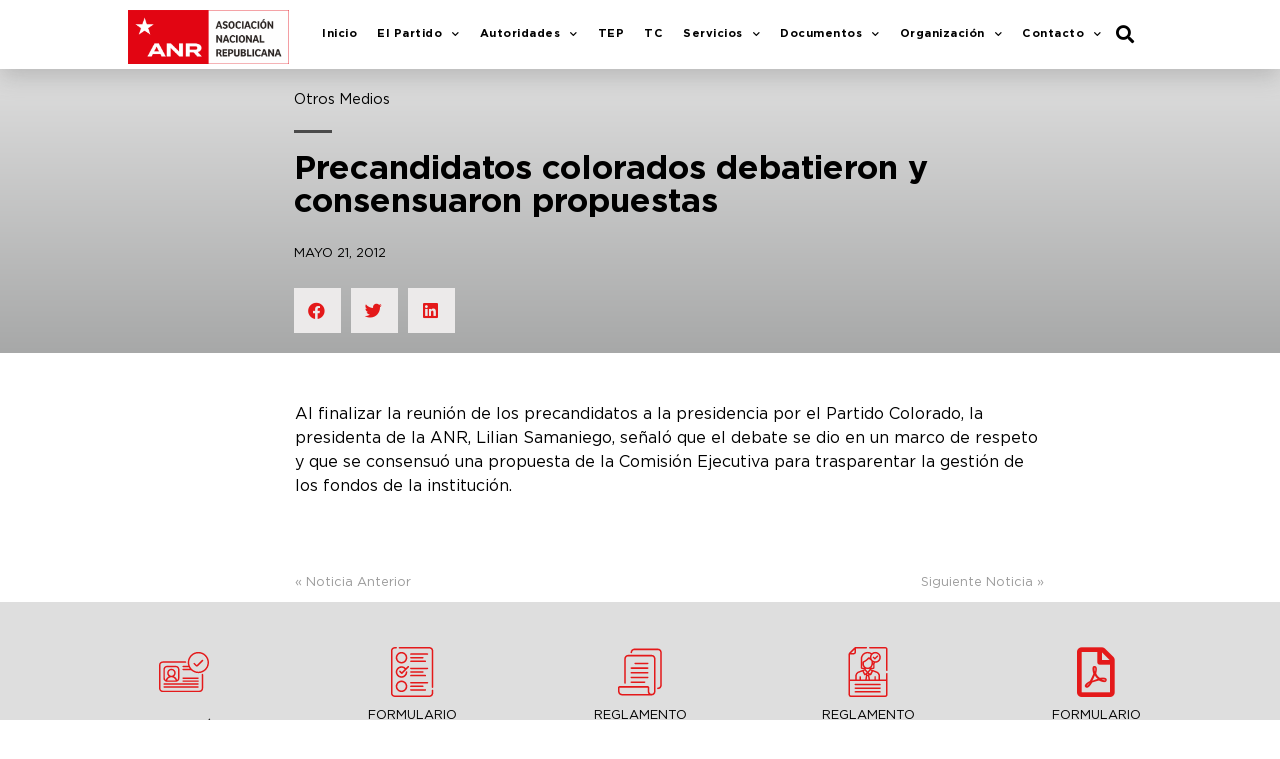

--- FILE ---
content_type: text/html; charset=UTF-8
request_url: https://www.anr.org.py/precandidatos-colorados-debatieron-y-consensuaron-propuestas/
body_size: 15758
content:
<!doctype html>
<html lang="es">
<head>
	<meta charset="UTF-8">
		<meta name="viewport" content="width=device-width, initial-scale=1">
	<link rel="profile" href="http://gmpg.org/xfn/11">
	<title>Precandidatos colorados debatieron y consensuaron propuestas &#x2d; ANR</title>

<!-- The SEO Framework por Sybre Waaijer -->
<meta name="robots" content="max-snippet:-1,max-image-preview:standard,max-video-preview:-1" />
<meta name="description" content="Al finalizar la reuni&oacute;n de los precandidatos a la presidencia por el Partido Colorado, la presidenta de la ANR, Lilian Samaniego, se&ntilde;al&oacute; que el debate se dio en&#8230;" />
<meta property="og:image" content="https://www.anr.org.py/wp-content/uploads/2021/02/cropped-ANRICO1024.png" />
<meta property="og:image:width" content="512" />
<meta property="og:image:height" content="512" />
<meta property="og:locale" content="es_ES" />
<meta property="og:type" content="article" />
<meta property="og:title" content="Precandidatos colorados debatieron y consensuaron propuestas &#x2d; ANR" />
<meta property="og:description" content="Al finalizar la reuni&oacute;n de los precandidatos a la presidencia por el Partido Colorado, la presidenta de la ANR, Lilian Samaniego, se&ntilde;al&oacute; que el debate se dio en un marco de respeto y que se consensu&oacute;&#8230;" />
<meta property="og:url" content="https://www.anr.org.py/precandidatos-colorados-debatieron-y-consensuaron-propuestas/" />
<meta property="og:site_name" content="ANR" />
<meta property="og:updated_time" content="2012-05-21T00:00+00:00" />
<meta property="article:published_time" content="2012-05-21T00:00+00:00" />
<meta property="article:modified_time" content="2012-05-21T00:00+00:00" />
<meta name="twitter:card" content="summary_large_image" />
<meta name="twitter:title" content="Precandidatos colorados debatieron y consensuaron propuestas &#x2d; ANR" />
<meta name="twitter:description" content="Al finalizar la reuni&oacute;n de los precandidatos a la presidencia por el Partido Colorado, la presidenta de la ANR, Lilian Samaniego, se&ntilde;al&oacute; que el debate se dio en un marco de respeto y que se consensu&oacute;&#8230;" />
<meta name="twitter:image" content="https://www.anr.org.py/wp-content/uploads/2021/02/cropped-ANRICO1024.png" />
<meta name="twitter:image:width" content="512" />
<meta name="twitter:image:height" content="512" />
<meta name="theme-color" content="#e4191a" />
<link rel="canonical" href="https://www.anr.org.py/precandidatos-colorados-debatieron-y-consensuaron-propuestas/" />
<script type="application/ld+json">{"@context":"https://schema.org","@type":"BreadcrumbList","itemListElement":[{"@type":"ListItem","position":1,"item":{"@id":"https://www.anr.org.py/","name":"ANR"}},{"@type":"ListItem","position":2,"item":{"@id":"https://www.anr.org.py/category/otros-medios/","name":"Otros Medios"}},{"@type":"ListItem","position":3,"item":{"@id":"https://www.anr.org.py/precandidatos-colorados-debatieron-y-consensuaron-propuestas/","name":"Precandidatos colorados debatieron y consensuaron propuestas"}}]}</script>
<!-- / The SEO Framework por Sybre Waaijer | 2.09ms meta | 0.20ms boot -->

<link rel='dns-prefetch' href='//www.googletagmanager.com' />
<link rel='dns-prefetch' href='//s.w.org' />
<link rel="alternate" type="application/rss+xml" title="ANR &raquo; Feed" href="https://www.anr.org.py/feed/" />
<link rel="alternate" type="application/rss+xml" title="ANR &raquo; Feed de los comentarios" href="https://www.anr.org.py/comments/feed/" />
<link rel="alternate" type="application/rss+xml" title="ANR &raquo; Comentario Precandidatos colorados debatieron y consensuaron propuestas del feed" href="https://www.anr.org.py/precandidatos-colorados-debatieron-y-consensuaron-propuestas/feed/" />
		<script type="text/javascript">
			window._wpemojiSettings = {"baseUrl":"https:\/\/s.w.org\/images\/core\/emoji\/13.1.0\/72x72\/","ext":".png","svgUrl":"https:\/\/s.w.org\/images\/core\/emoji\/13.1.0\/svg\/","svgExt":".svg","source":{"concatemoji":"https:\/\/www.anr.org.py\/wp-includes\/js\/wp-emoji-release.min.js?ver=5.8.10"}};
			!function(e,a,t){var n,r,o,i=a.createElement("canvas"),p=i.getContext&&i.getContext("2d");function s(e,t){var a=String.fromCharCode;p.clearRect(0,0,i.width,i.height),p.fillText(a.apply(this,e),0,0);e=i.toDataURL();return p.clearRect(0,0,i.width,i.height),p.fillText(a.apply(this,t),0,0),e===i.toDataURL()}function c(e){var t=a.createElement("script");t.src=e,t.defer=t.type="text/javascript",a.getElementsByTagName("head")[0].appendChild(t)}for(o=Array("flag","emoji"),t.supports={everything:!0,everythingExceptFlag:!0},r=0;r<o.length;r++)t.supports[o[r]]=function(e){if(!p||!p.fillText)return!1;switch(p.textBaseline="top",p.font="600 32px Arial",e){case"flag":return s([127987,65039,8205,9895,65039],[127987,65039,8203,9895,65039])?!1:!s([55356,56826,55356,56819],[55356,56826,8203,55356,56819])&&!s([55356,57332,56128,56423,56128,56418,56128,56421,56128,56430,56128,56423,56128,56447],[55356,57332,8203,56128,56423,8203,56128,56418,8203,56128,56421,8203,56128,56430,8203,56128,56423,8203,56128,56447]);case"emoji":return!s([10084,65039,8205,55357,56613],[10084,65039,8203,55357,56613])}return!1}(o[r]),t.supports.everything=t.supports.everything&&t.supports[o[r]],"flag"!==o[r]&&(t.supports.everythingExceptFlag=t.supports.everythingExceptFlag&&t.supports[o[r]]);t.supports.everythingExceptFlag=t.supports.everythingExceptFlag&&!t.supports.flag,t.DOMReady=!1,t.readyCallback=function(){t.DOMReady=!0},t.supports.everything||(n=function(){t.readyCallback()},a.addEventListener?(a.addEventListener("DOMContentLoaded",n,!1),e.addEventListener("load",n,!1)):(e.attachEvent("onload",n),a.attachEvent("onreadystatechange",function(){"complete"===a.readyState&&t.readyCallback()})),(n=t.source||{}).concatemoji?c(n.concatemoji):n.wpemoji&&n.twemoji&&(c(n.twemoji),c(n.wpemoji)))}(window,document,window._wpemojiSettings);
		</script>
		<style type="text/css">
img.wp-smiley,
img.emoji {
	display: inline !important;
	border: none !important;
	box-shadow: none !important;
	height: 1em !important;
	width: 1em !important;
	margin: 0 .07em !important;
	vertical-align: -0.1em !important;
	background: none !important;
	padding: 0 !important;
}
</style>
	<link rel='stylesheet' id='wp-block-library-css'  href='https://www.anr.org.py/wp-includes/css/dist/block-library/style.min.css?ver=5.8.10' type='text/css' media='all' />
<link rel='stylesheet' id='hello-elementor-css'  href='https://www.anr.org.py/wp-content/themes/hello-elementor/style.min.css?ver=2.4.1' type='text/css' media='all' />
<link rel='stylesheet' id='hello-elementor-theme-style-css'  href='https://www.anr.org.py/wp-content/themes/hello-elementor/theme.min.css?ver=2.4.1' type='text/css' media='all' />
<link rel='stylesheet' id='elementor-icons-css'  href='https://www.anr.org.py/wp-content/plugins/elementor/assets/lib/eicons/css/elementor-icons.min.css?ver=5.13.0' type='text/css' media='all' />
<link rel='stylesheet' id='elementor-frontend-legacy-css'  href='https://www.anr.org.py/wp-content/plugins/elementor/assets/css/frontend-legacy.min.css?ver=3.4.7' type='text/css' media='all' />
<link rel='stylesheet' id='elementor-frontend-css'  href='https://www.anr.org.py/wp-content/plugins/elementor/assets/css/frontend.min.css?ver=3.4.7' type='text/css' media='all' />
<style id='elementor-frontend-inline-css' type='text/css'>
@font-face{font-family:eicons;src:url(https://www.anr.org.py/wp-content/plugins/elementor/assets/lib/eicons/fonts/eicons.eot?5.10.0);src:url(https://www.anr.org.py/wp-content/plugins/elementor/assets/lib/eicons/fonts/eicons.eot?5.10.0#iefix) format("embedded-opentype"),url(https://www.anr.org.py/wp-content/plugins/elementor/assets/lib/eicons/fonts/eicons.woff2?5.10.0) format("woff2"),url(https://www.anr.org.py/wp-content/plugins/elementor/assets/lib/eicons/fonts/eicons.woff?5.10.0) format("woff"),url(https://www.anr.org.py/wp-content/plugins/elementor/assets/lib/eicons/fonts/eicons.ttf?5.10.0) format("truetype"),url(https://www.anr.org.py/wp-content/plugins/elementor/assets/lib/eicons/fonts/eicons.svg?5.10.0#eicon) format("svg");font-weight:400;font-style:normal}
</style>
<link rel='stylesheet' id='elementor-post-31-css'  href='https://www.anr.org.py/wp-content/uploads/elementor/css/post-31.css?ver=1761154505' type='text/css' media='all' />
<link rel='stylesheet' id='elementor-pro-css'  href='https://www.anr.org.py/wp-content/plugins/elementor-pro/assets/css/frontend.min.css?ver=3.5.0' type='text/css' media='all' />
<link rel='stylesheet' id='font-awesome-5-all-css'  href='https://www.anr.org.py/wp-content/plugins/elementor/assets/lib/font-awesome/css/all.min.css?ver=3.4.7' type='text/css' media='all' />
<link rel='stylesheet' id='font-awesome-4-shim-css'  href='https://www.anr.org.py/wp-content/plugins/elementor/assets/lib/font-awesome/css/v4-shims.min.css?ver=3.4.7' type='text/css' media='all' />
<link rel='stylesheet' id='elementor-global-css'  href='https://www.anr.org.py/wp-content/uploads/elementor/css/global.css?ver=1761154486' type='text/css' media='all' />
<link rel='stylesheet' id='elementor-post-30-css'  href='https://www.anr.org.py/wp-content/uploads/elementor/css/post-30.css?ver=1761154486' type='text/css' media='all' />
<link rel='stylesheet' id='fluentform-elementor-widget-css'  href='https://www.anr.org.py/wp-content/plugins/fluentform/public/css/fluent-forms-elementor-widget.css?ver=4.2.21' type='text/css' media='all' />
<link rel='stylesheet' id='elementor-post-264-css'  href='https://www.anr.org.py/wp-content/uploads/elementor/css/post-264.css?ver=1766516046' type='text/css' media='all' />
<link rel='stylesheet' id='elementor-post-7373-css'  href='https://www.anr.org.py/wp-content/uploads/elementor/css/post-7373.css?ver=1761154819' type='text/css' media='all' />
<link rel='stylesheet' id='tablepress-default-css'  href='https://www.anr.org.py/wp-content/plugins/tablepress/css/default.min.css?ver=1.14' type='text/css' media='all' />
<link rel='stylesheet' id='google-fonts-1-css'  href='https://fonts.googleapis.com/css?family=Roboto%3A100%2C100italic%2C200%2C200italic%2C300%2C300italic%2C400%2C400italic%2C500%2C500italic%2C600%2C600italic%2C700%2C700italic%2C800%2C800italic%2C900%2C900italic%7CRoboto+Slab%3A100%2C100italic%2C200%2C200italic%2C300%2C300italic%2C400%2C400italic%2C500%2C500italic%2C600%2C600italic%2C700%2C700italic%2C800%2C800italic%2C900%2C900italic&#038;display=auto&#038;ver=5.8.10' type='text/css' media='all' />
<link rel='stylesheet' id='elementor-icons-shared-0-css'  href='https://www.anr.org.py/wp-content/plugins/elementor/assets/lib/font-awesome/css/fontawesome.min.css?ver=5.15.3' type='text/css' media='all' />
<link rel='stylesheet' id='elementor-icons-fa-solid-css'  href='https://www.anr.org.py/wp-content/plugins/elementor/assets/lib/font-awesome/css/solid.min.css?ver=5.15.3' type='text/css' media='all' />
<link rel='stylesheet' id='elementor-icons-fa-regular-css'  href='https://www.anr.org.py/wp-content/plugins/elementor/assets/lib/font-awesome/css/regular.min.css?ver=5.15.3' type='text/css' media='all' />
<link rel='stylesheet' id='elementor-icons-fa-brands-css'  href='https://www.anr.org.py/wp-content/plugins/elementor/assets/lib/font-awesome/css/brands.min.css?ver=5.15.3' type='text/css' media='all' />
<script type='text/javascript' src='https://www.anr.org.py/wp-content/plugins/elementor/assets/lib/font-awesome/js/v4-shims.min.js?ver=3.4.7' id='font-awesome-4-shim-js'></script>

<!-- Fragmento de código de Google Analytics añadido por Site Kit -->
<script type='text/javascript' src='https://www.googletagmanager.com/gtag/js?id=GT-NGM8VXX' id='google_gtagjs-js' async></script>
<script type='text/javascript' id='google_gtagjs-js-after'>
window.dataLayer = window.dataLayer || [];function gtag(){dataLayer.push(arguments);}
gtag('set', 'linker', {"domains":["www.anr.org.py"]} );
gtag("js", new Date());
gtag("set", "developer_id.dZTNiMT", true);
gtag("config", "GT-NGM8VXX");
</script>

<!-- Final del fragmento de código de Google Analytics añadido por Site Kit -->
<link rel="https://api.w.org/" href="https://www.anr.org.py/wp-json/" /><link rel="alternate" type="application/json" href="https://www.anr.org.py/wp-json/wp/v2/posts/8655" /><link rel="EditURI" type="application/rsd+xml" title="RSD" href="https://www.anr.org.py/xmlrpc.php?rsd" />
<link rel="wlwmanifest" type="application/wlwmanifest+xml" href="https://www.anr.org.py/wp-includes/wlwmanifest.xml" /> 
<link rel="alternate" type="application/json+oembed" href="https://www.anr.org.py/wp-json/oembed/1.0/embed?url=https%3A%2F%2Fwww.anr.org.py%2Fprecandidatos-colorados-debatieron-y-consensuaron-propuestas%2F" />
<link rel="alternate" type="text/xml+oembed" href="https://www.anr.org.py/wp-json/oembed/1.0/embed?url=https%3A%2F%2Fwww.anr.org.py%2Fprecandidatos-colorados-debatieron-y-consensuaron-propuestas%2F&#038;format=xml" />
<meta name="generator" content="Site Kit by Google 1.115.0" /><link rel="icon" href="https://www.anr.org.py/wp-content/uploads/2021/02/cropped-ANRICO1024-32x32.png" sizes="32x32" />
<link rel="icon" href="https://www.anr.org.py/wp-content/uploads/2021/02/cropped-ANRICO1024-192x192.png" sizes="192x192" />
<link rel="apple-touch-icon" href="https://www.anr.org.py/wp-content/uploads/2021/02/cropped-ANRICO1024-180x180.png" />
<meta name="msapplication-TileImage" content="https://www.anr.org.py/wp-content/uploads/2021/02/cropped-ANRICO1024-270x270.png" />
		<style type="text/css" id="wp-custom-css">
			

body {
    -ms-text-size-adjust: 100%;
    -webkit-text-size-adjust: 100%;
    text-rendering: optimizeLegibility;

}

.tablepress tfoot th, .tablepress thead th {
    background-color: #E4191A;
    font-weight: 700;
	color:#fff;
    vertical-align: middle;
}


.tablepress tfoot th, .tablepress thead th:hover {
    background-color: #000!important;
    font-weight: 700;
	color:#fff;
    vertical-align: middle;
}		</style>
		</head>
<body class="post-template-default single single-post postid-8655 single-format-standard elementor-default elementor-kit-31 elementor-page-7373">

		<div data-elementor-type="header" data-elementor-id="30" class="elementor elementor-30 elementor-location-header" data-elementor-settings="[]">
		<div class="elementor-section-wrap">
					<section class="elementor-section elementor-top-section elementor-element elementor-element-28b562e elementor-section-boxed elementor-section-height-default elementor-section-height-default" data-id="28b562e" data-element_type="section" data-settings="{&quot;background_background&quot;:&quot;classic&quot;,&quot;sticky&quot;:&quot;top&quot;,&quot;sticky_on&quot;:[&quot;desktop&quot;,&quot;tablet&quot;,&quot;mobile&quot;],&quot;sticky_offset&quot;:0,&quot;sticky_effects_offset&quot;:0}">
						<div class="elementor-container elementor-column-gap-default">
							<div class="elementor-row">
					<div class="elementor-column elementor-col-33 elementor-top-column elementor-element elementor-element-06ba414" data-id="06ba414" data-element_type="column">
			<div class="elementor-column-wrap elementor-element-populated">
							<div class="elementor-widget-wrap">
						<div class="elementor-element elementor-element-8689fb9 elementor-widget elementor-widget-image" data-id="8689fb9" data-element_type="widget" data-widget_type="image.default">
				<div class="elementor-widget-container">
								<div class="elementor-image">
													<a href="https://www.anr.org.py/">
							<img width="800" height="268" src="https://www.anr.org.py/wp-content/uploads/2020/02/logo-entero-1024x343.png" class="attachment-large size-large" alt="" loading="lazy" srcset="https://www.anr.org.py/wp-content/uploads/2020/02/logo-entero-1024x343.png 1024w, https://www.anr.org.py/wp-content/uploads/2020/02/logo-entero-300x101.png 300w, https://www.anr.org.py/wp-content/uploads/2020/02/logo-entero-768x257.png 768w, https://www.anr.org.py/wp-content/uploads/2020/02/logo-entero-1536x515.png 1536w, https://www.anr.org.py/wp-content/uploads/2020/02/logo-entero-2048x686.png 2048w" sizes="(max-width: 800px) 100vw, 800px" />								</a>
														</div>
						</div>
				</div>
						</div>
					</div>
		</div>
				<div class="elementor-column elementor-col-33 elementor-top-column elementor-element elementor-element-4d376b8" data-id="4d376b8" data-element_type="column">
			<div class="elementor-column-wrap elementor-element-populated">
							<div class="elementor-widget-wrap">
						<div class="elementor-element elementor-element-8b3f5f6 elementor-nav-menu__align-right elementor-nav-menu--stretch elementor-nav-menu--dropdown-tablet elementor-nav-menu__text-align-aside elementor-nav-menu--toggle elementor-nav-menu--burger elementor-widget elementor-widget-nav-menu" data-id="8b3f5f6" data-element_type="widget" data-settings="{&quot;full_width&quot;:&quot;stretch&quot;,&quot;submenu_icon&quot;:{&quot;value&quot;:&quot;&lt;i class=\&quot;fas fa-chevron-down\&quot;&gt;&lt;\/i&gt;&quot;,&quot;library&quot;:&quot;fa-solid&quot;},&quot;layout&quot;:&quot;horizontal&quot;,&quot;toggle&quot;:&quot;burger&quot;}" data-widget_type="nav-menu.default">
				<div class="elementor-widget-container">
						<nav migration_allowed="1" migrated="0" role="navigation" class="elementor-nav-menu--main elementor-nav-menu__container elementor-nav-menu--layout-horizontal e--pointer-underline e--animation-slide">
				<ul id="menu-1-8b3f5f6" class="elementor-nav-menu"><li class="menu-item menu-item-type-post_type menu-item-object-page menu-item-home menu-item-221"><a href="https://www.anr.org.py/" class="elementor-item">Inicio</a></li>
<li class="menu-item menu-item-type-post_type menu-item-object-page menu-item-has-children menu-item-47"><a href="https://www.anr.org.py/el-partido/" class="elementor-item">El Partido</a>
<ul class="sub-menu elementor-nav-menu--dropdown">
	<li class="menu-item menu-item-type-post_type menu-item-object-page menu-item-66"><a href="https://www.anr.org.py/el-partido/antecedentes-historicos/" class="elementor-sub-item">Antecedentes Históricos</a></li>
	<li class="menu-item menu-item-type-post_type menu-item-object-page menu-item-65"><a href="https://www.anr.org.py/el-partido/acta-fundacional/" class="elementor-sub-item">Acta Fundacional</a></li>
	<li class="menu-item menu-item-type-post_type menu-item-object-page menu-item-100"><a href="https://www.anr.org.py/el-partido/credo-republicano/" class="elementor-sub-item">Credo Republicano</a></li>
	<li class="menu-item menu-item-type-post_type menu-item-object-page menu-item-604"><a href="https://www.anr.org.py/declaracion-de-principios/" class="elementor-sub-item">Declaración de Principios</a></li>
	<li class="menu-item menu-item-type-post_type menu-item-object-page menu-item-598"><a href="https://www.anr.org.py/ideologia/" class="elementor-sub-item">Ideología</a></li>
	<li class="menu-item menu-item-type-post_type menu-item-object-page menu-item-103"><a href="https://www.anr.org.py/el-partido/lideres-del-partido/" class="elementor-sub-item">Líderes del Partido</a></li>
	<li class="menu-item menu-item-type-post_type menu-item-object-page menu-item-102"><a href="https://www.anr.org.py/el-partido/ex-presidentes-de-la-anr/" class="elementor-sub-item">Ex – Presidentes de la ANR</a></li>
	<li class="menu-item menu-item-type-post_type menu-item-object-page menu-item-104"><a href="https://www.anr.org.py/el-partido/noticias/" class="elementor-sub-item">Noticias</a></li>
</ul>
</li>
<li class="menu-item menu-item-type-post_type menu-item-object-page menu-item-has-children menu-item-44"><a href="https://www.anr.org.py/autoridades/" class="elementor-item">Autoridades</a>
<ul class="sub-menu elementor-nav-menu--dropdown">
	<li class="menu-item menu-item-type-post_type menu-item-object-page menu-item-64"><a href="https://www.anr.org.py/autoridades/presidente-de-la-anr/" class="elementor-sub-item">Presidente de la ANR</a></li>
	<li class="menu-item menu-item-type-post_type menu-item-object-page menu-item-63"><a href="https://www.anr.org.py/autoridades/comision-ejecutiva/" class="elementor-sub-item">Comisión Ejecutiva</a></li>
	<li class="menu-item menu-item-type-post_type menu-item-object-page menu-item-9925"><a href="https://www.anr.org.py/autoridades/autoridades-de-la-junta-de-gobierno/" class="elementor-sub-item">Miembros de la Junta de Gobierno</a></li>
	<li class="menu-item menu-item-type-custom menu-item-object-custom menu-item-15122"><a href="https://www.anr.org.py/informes/INFORME_FINAL_INTERNAS_PARTIDARIAS_2015.pdf" class="elementor-sub-item">Autoridades – Resoluciones 2016-2020</a></li>
	<li class="menu-item menu-item-type-custom menu-item-object-custom menu-item-14037"><a href="https://www.anr.org.py/informes/ANR_informe_final_Elecciones_18.dic.2022.pdf" class="elementor-sub-item">Autoridades &#8211; Resoluciones 2023 &#8211; 2027</a></li>
</ul>
</li>
<li class="menu-item menu-item-type-post_type menu-item-object-page menu-item-14858"><a href="https://www.anr.org.py/tep2/" class="elementor-item">TEP</a></li>
<li class="menu-item menu-item-type-post_type menu-item-object-page menu-item-14789"><a href="https://www.anr.org.py/tribunal-de-conducta/" class="elementor-item">TC</a></li>
<li class="menu-item menu-item-type-post_type menu-item-object-page menu-item-has-children menu-item-50"><a href="https://www.anr.org.py/servicios/" class="elementor-item">Servicios</a>
<ul class="sub-menu elementor-nav-menu--dropdown">
	<li class="menu-item menu-item-type-post_type menu-item-object-page menu-item-133"><a href="https://www.anr.org.py/servicios/biblioteca-universitaria/" class="elementor-sub-item">Biblioteca Universitaria</a></li>
	<li class="menu-item menu-item-type-post_type menu-item-object-page menu-item-134"><a href="https://www.anr.org.py/servicios/cedula-partidaria/" class="elementor-sub-item">Cédula Partidaria</a></li>
	<li class="menu-item menu-item-type-post_type menu-item-object-page menu-item-135"><a href="https://www.anr.org.py/servicios/centro-de-capacitacion/" class="elementor-sub-item">Centro de Capacitación</a></li>
	<li class="menu-item menu-item-type-post_type menu-item-object-page menu-item-136"><a href="https://www.anr.org.py/servicios/colorado-roga/" class="elementor-sub-item">Colorado Roga</a></li>
</ul>
</li>
<li class="menu-item menu-item-type-post_type menu-item-object-page menu-item-has-children menu-item-209"><a href="https://www.anr.org.py/documentos/" class="elementor-item">Documentos</a>
<ul class="sub-menu elementor-nav-menu--dropdown">
	<li class="menu-item menu-item-type-post_type menu-item-object-page menu-item-210"><a href="https://www.anr.org.py/documentos/codigo-de-etica/" class="elementor-sub-item">Código de Ética</a></li>
	<li class="menu-item menu-item-type-post_type menu-item-object-page menu-item-211"><a href="https://www.anr.org.py/documentos/reglamento-de-la-junta-de-gobierno/" class="elementor-sub-item">Reglamento de la Junta de Gobierno</a></li>
	<li class="menu-item menu-item-type-post_type menu-item-object-page menu-item-212"><a href="https://www.anr.org.py/documentos/reglamento-del-tribunal-de-conducta/" class="elementor-sub-item">Reglamento del Tribunal de Conducta</a></li>
	<li class="menu-item menu-item-type-custom menu-item-object-custom menu-item-15071"><a href="https://www.anr.org.py/pdf_tep/RESOLUCION_TEP_No_182_Reglamento_Electoral_Partidario.pdf" class="elementor-sub-item">Reglamento Electoral Partidario</a></li>
	<li class="menu-item menu-item-type-custom menu-item-object-custom menu-item-12844"><a href="https://www.anr.org.py/assets/estatuto-anr-2022.pdf" class="elementor-sub-item">Estatuto ANR</a></li>
	<li class="menu-item menu-item-type-custom menu-item-object-custom menu-item-14362"><a href="https://anr.org.py/el-centauro/manual_ANR2024.pdf" class="elementor-sub-item">Manual de Marca &#8211; Guía de Identidad Visual</a></li>
	<li class="menu-item menu-item-type-custom menu-item-object-custom menu-item-14386"><a href="https://anr.org.py/formulario_afiliacion_anr.pdf" class="elementor-sub-item">Fomulario de Afiliación</a></li>
</ul>
</li>
<li class="menu-item menu-item-type-post_type menu-item-object-page menu-item-has-children menu-item-214"><a href="https://www.anr.org.py/organizacion/" class="elementor-item">Organización</a>
<ul class="sub-menu elementor-nav-menu--dropdown">
	<li class="menu-item menu-item-type-post_type menu-item-object-page menu-item-215"><a href="https://www.anr.org.py/organizacion/asesoria-juridica/" class="elementor-sub-item">Asesoría Jurídica</a></li>
	<li class="menu-item menu-item-type-post_type menu-item-object-page menu-item-216"><a href="https://www.anr.org.py/organizacion/comision-central-de-la-mujer/" class="elementor-sub-item">Comisión Central de la Mujer</a></li>
	<li class="menu-item menu-item-type-post_type menu-item-object-page menu-item-217"><a href="https://www.anr.org.py/organizacion/direccion-de-comunicaciones/" class="elementor-sub-item">Dirección de Comunicaciones</a></li>
	<li class="menu-item menu-item-type-post_type menu-item-object-page menu-item-440"><a href="https://www.anr.org.py/organizacion/planificacion-de-la-anr/" class="elementor-sub-item">Planificación de la ANR</a></li>
</ul>
</li>
<li class="menu-item menu-item-type-custom menu-item-object-custom menu-item-has-children menu-item-286"><a href="#" class="elementor-item elementor-item-anchor">Contacto</a>
<ul class="sub-menu elementor-nav-menu--dropdown">
	<li class="menu-item menu-item-type-post_type menu-item-object-page menu-item-460"><a href="https://www.anr.org.py/contacto/numeros-y-direcciones/" class="elementor-sub-item">Números y Direcciones</a></li>
	<li class="menu-item menu-item-type-post_type menu-item-object-page menu-item-9509"><a href="https://www.anr.org.py/contacto/mapa-de-seccionales/" class="elementor-sub-item">Mapa de Seccionales</a></li>
</ul>
</li>
</ul>			</nav>
					<div class="elementor-menu-toggle" role="button" tabindex="0" aria-label="Alternar menú" aria-expanded="false">
			<i aria-hidden="true" role="presentation" class="eicon-menu-bar"></i>			<span class="elementor-screen-only">Menú</span>
		</div>
			<nav class="elementor-nav-menu--dropdown elementor-nav-menu__container" role="navigation" aria-hidden="true">
				<ul id="menu-2-8b3f5f6" class="elementor-nav-menu"><li class="menu-item menu-item-type-post_type menu-item-object-page menu-item-home menu-item-221"><a href="https://www.anr.org.py/" class="elementor-item" tabindex="-1">Inicio</a></li>
<li class="menu-item menu-item-type-post_type menu-item-object-page menu-item-has-children menu-item-47"><a href="https://www.anr.org.py/el-partido/" class="elementor-item" tabindex="-1">El Partido</a>
<ul class="sub-menu elementor-nav-menu--dropdown">
	<li class="menu-item menu-item-type-post_type menu-item-object-page menu-item-66"><a href="https://www.anr.org.py/el-partido/antecedentes-historicos/" class="elementor-sub-item" tabindex="-1">Antecedentes Históricos</a></li>
	<li class="menu-item menu-item-type-post_type menu-item-object-page menu-item-65"><a href="https://www.anr.org.py/el-partido/acta-fundacional/" class="elementor-sub-item" tabindex="-1">Acta Fundacional</a></li>
	<li class="menu-item menu-item-type-post_type menu-item-object-page menu-item-100"><a href="https://www.anr.org.py/el-partido/credo-republicano/" class="elementor-sub-item" tabindex="-1">Credo Republicano</a></li>
	<li class="menu-item menu-item-type-post_type menu-item-object-page menu-item-604"><a href="https://www.anr.org.py/declaracion-de-principios/" class="elementor-sub-item" tabindex="-1">Declaración de Principios</a></li>
	<li class="menu-item menu-item-type-post_type menu-item-object-page menu-item-598"><a href="https://www.anr.org.py/ideologia/" class="elementor-sub-item" tabindex="-1">Ideología</a></li>
	<li class="menu-item menu-item-type-post_type menu-item-object-page menu-item-103"><a href="https://www.anr.org.py/el-partido/lideres-del-partido/" class="elementor-sub-item" tabindex="-1">Líderes del Partido</a></li>
	<li class="menu-item menu-item-type-post_type menu-item-object-page menu-item-102"><a href="https://www.anr.org.py/el-partido/ex-presidentes-de-la-anr/" class="elementor-sub-item" tabindex="-1">Ex – Presidentes de la ANR</a></li>
	<li class="menu-item menu-item-type-post_type menu-item-object-page menu-item-104"><a href="https://www.anr.org.py/el-partido/noticias/" class="elementor-sub-item" tabindex="-1">Noticias</a></li>
</ul>
</li>
<li class="menu-item menu-item-type-post_type menu-item-object-page menu-item-has-children menu-item-44"><a href="https://www.anr.org.py/autoridades/" class="elementor-item" tabindex="-1">Autoridades</a>
<ul class="sub-menu elementor-nav-menu--dropdown">
	<li class="menu-item menu-item-type-post_type menu-item-object-page menu-item-64"><a href="https://www.anr.org.py/autoridades/presidente-de-la-anr/" class="elementor-sub-item" tabindex="-1">Presidente de la ANR</a></li>
	<li class="menu-item menu-item-type-post_type menu-item-object-page menu-item-63"><a href="https://www.anr.org.py/autoridades/comision-ejecutiva/" class="elementor-sub-item" tabindex="-1">Comisión Ejecutiva</a></li>
	<li class="menu-item menu-item-type-post_type menu-item-object-page menu-item-9925"><a href="https://www.anr.org.py/autoridades/autoridades-de-la-junta-de-gobierno/" class="elementor-sub-item" tabindex="-1">Miembros de la Junta de Gobierno</a></li>
	<li class="menu-item menu-item-type-custom menu-item-object-custom menu-item-15122"><a href="https://www.anr.org.py/informes/INFORME_FINAL_INTERNAS_PARTIDARIAS_2015.pdf" class="elementor-sub-item" tabindex="-1">Autoridades – Resoluciones 2016-2020</a></li>
	<li class="menu-item menu-item-type-custom menu-item-object-custom menu-item-14037"><a href="https://www.anr.org.py/informes/ANR_informe_final_Elecciones_18.dic.2022.pdf" class="elementor-sub-item" tabindex="-1">Autoridades &#8211; Resoluciones 2023 &#8211; 2027</a></li>
</ul>
</li>
<li class="menu-item menu-item-type-post_type menu-item-object-page menu-item-14858"><a href="https://www.anr.org.py/tep2/" class="elementor-item" tabindex="-1">TEP</a></li>
<li class="menu-item menu-item-type-post_type menu-item-object-page menu-item-14789"><a href="https://www.anr.org.py/tribunal-de-conducta/" class="elementor-item" tabindex="-1">TC</a></li>
<li class="menu-item menu-item-type-post_type menu-item-object-page menu-item-has-children menu-item-50"><a href="https://www.anr.org.py/servicios/" class="elementor-item" tabindex="-1">Servicios</a>
<ul class="sub-menu elementor-nav-menu--dropdown">
	<li class="menu-item menu-item-type-post_type menu-item-object-page menu-item-133"><a href="https://www.anr.org.py/servicios/biblioteca-universitaria/" class="elementor-sub-item" tabindex="-1">Biblioteca Universitaria</a></li>
	<li class="menu-item menu-item-type-post_type menu-item-object-page menu-item-134"><a href="https://www.anr.org.py/servicios/cedula-partidaria/" class="elementor-sub-item" tabindex="-1">Cédula Partidaria</a></li>
	<li class="menu-item menu-item-type-post_type menu-item-object-page menu-item-135"><a href="https://www.anr.org.py/servicios/centro-de-capacitacion/" class="elementor-sub-item" tabindex="-1">Centro de Capacitación</a></li>
	<li class="menu-item menu-item-type-post_type menu-item-object-page menu-item-136"><a href="https://www.anr.org.py/servicios/colorado-roga/" class="elementor-sub-item" tabindex="-1">Colorado Roga</a></li>
</ul>
</li>
<li class="menu-item menu-item-type-post_type menu-item-object-page menu-item-has-children menu-item-209"><a href="https://www.anr.org.py/documentos/" class="elementor-item" tabindex="-1">Documentos</a>
<ul class="sub-menu elementor-nav-menu--dropdown">
	<li class="menu-item menu-item-type-post_type menu-item-object-page menu-item-210"><a href="https://www.anr.org.py/documentos/codigo-de-etica/" class="elementor-sub-item" tabindex="-1">Código de Ética</a></li>
	<li class="menu-item menu-item-type-post_type menu-item-object-page menu-item-211"><a href="https://www.anr.org.py/documentos/reglamento-de-la-junta-de-gobierno/" class="elementor-sub-item" tabindex="-1">Reglamento de la Junta de Gobierno</a></li>
	<li class="menu-item menu-item-type-post_type menu-item-object-page menu-item-212"><a href="https://www.anr.org.py/documentos/reglamento-del-tribunal-de-conducta/" class="elementor-sub-item" tabindex="-1">Reglamento del Tribunal de Conducta</a></li>
	<li class="menu-item menu-item-type-custom menu-item-object-custom menu-item-15071"><a href="https://www.anr.org.py/pdf_tep/RESOLUCION_TEP_No_182_Reglamento_Electoral_Partidario.pdf" class="elementor-sub-item" tabindex="-1">Reglamento Electoral Partidario</a></li>
	<li class="menu-item menu-item-type-custom menu-item-object-custom menu-item-12844"><a href="https://www.anr.org.py/assets/estatuto-anr-2022.pdf" class="elementor-sub-item" tabindex="-1">Estatuto ANR</a></li>
	<li class="menu-item menu-item-type-custom menu-item-object-custom menu-item-14362"><a href="https://anr.org.py/el-centauro/manual_ANR2024.pdf" class="elementor-sub-item" tabindex="-1">Manual de Marca &#8211; Guía de Identidad Visual</a></li>
	<li class="menu-item menu-item-type-custom menu-item-object-custom menu-item-14386"><a href="https://anr.org.py/formulario_afiliacion_anr.pdf" class="elementor-sub-item" tabindex="-1">Fomulario de Afiliación</a></li>
</ul>
</li>
<li class="menu-item menu-item-type-post_type menu-item-object-page menu-item-has-children menu-item-214"><a href="https://www.anr.org.py/organizacion/" class="elementor-item" tabindex="-1">Organización</a>
<ul class="sub-menu elementor-nav-menu--dropdown">
	<li class="menu-item menu-item-type-post_type menu-item-object-page menu-item-215"><a href="https://www.anr.org.py/organizacion/asesoria-juridica/" class="elementor-sub-item" tabindex="-1">Asesoría Jurídica</a></li>
	<li class="menu-item menu-item-type-post_type menu-item-object-page menu-item-216"><a href="https://www.anr.org.py/organizacion/comision-central-de-la-mujer/" class="elementor-sub-item" tabindex="-1">Comisión Central de la Mujer</a></li>
	<li class="menu-item menu-item-type-post_type menu-item-object-page menu-item-217"><a href="https://www.anr.org.py/organizacion/direccion-de-comunicaciones/" class="elementor-sub-item" tabindex="-1">Dirección de Comunicaciones</a></li>
	<li class="menu-item menu-item-type-post_type menu-item-object-page menu-item-440"><a href="https://www.anr.org.py/organizacion/planificacion-de-la-anr/" class="elementor-sub-item" tabindex="-1">Planificación de la ANR</a></li>
</ul>
</li>
<li class="menu-item menu-item-type-custom menu-item-object-custom menu-item-has-children menu-item-286"><a href="#" class="elementor-item elementor-item-anchor" tabindex="-1">Contacto</a>
<ul class="sub-menu elementor-nav-menu--dropdown">
	<li class="menu-item menu-item-type-post_type menu-item-object-page menu-item-460"><a href="https://www.anr.org.py/contacto/numeros-y-direcciones/" class="elementor-sub-item" tabindex="-1">Números y Direcciones</a></li>
	<li class="menu-item menu-item-type-post_type menu-item-object-page menu-item-9509"><a href="https://www.anr.org.py/contacto/mapa-de-seccionales/" class="elementor-sub-item" tabindex="-1">Mapa de Seccionales</a></li>
</ul>
</li>
</ul>			</nav>
				</div>
				</div>
						</div>
					</div>
		</div>
				<div class="elementor-column elementor-col-33 elementor-top-column elementor-element elementor-element-715efc0" data-id="715efc0" data-element_type="column">
			<div class="elementor-column-wrap elementor-element-populated">
							<div class="elementor-widget-wrap">
						<div class="elementor-element elementor-element-7e4035b elementor-search-form--skin-full_screen elementor-widget elementor-widget-search-form" data-id="7e4035b" data-element_type="widget" data-settings="{&quot;skin&quot;:&quot;full_screen&quot;}" data-widget_type="search-form.default">
				<div class="elementor-widget-container">
					<form class="elementor-search-form" role="search" action="https://www.anr.org.py" method="get">
									<div class="elementor-search-form__toggle">
				<i aria-hidden="true" class="fas fa-search"></i>				<span class="elementor-screen-only">Buscar</span>
			</div>
						<div class="elementor-search-form__container">
								<input placeholder="Buscar..." class="elementor-search-form__input" type="search" name="s" title="Buscar" value="">
																<div class="dialog-lightbox-close-button dialog-close-button">
					<i aria-hidden="true" class="eicon-close"></i>					<span class="elementor-screen-only">Cerrar</span>
				</div>
							</div>
		</form>
				</div>
				</div>
						</div>
					</div>
		</div>
								</div>
					</div>
		</section>
				</div>
		</div>
				<div data-elementor-type="single" data-elementor-id="7373" class="elementor elementor-7373 elementor-location-single post-8655 post type-post status-publish format-standard hentry category-otros-medios" data-elementor-settings="[]">
		<div class="elementor-section-wrap">
					<section class="elementor-section elementor-top-section elementor-element elementor-element-ca25052 elementor-reverse-tablet elementor-reverse-mobile elementor-section-boxed elementor-section-height-default elementor-section-height-default" data-id="ca25052" data-element_type="section" data-settings="{&quot;background_background&quot;:&quot;gradient&quot;}">
						<div class="elementor-container elementor-column-gap-default">
							<div class="elementor-row">
					<div class="elementor-column elementor-col-100 elementor-top-column elementor-element elementor-element-8660700" data-id="8660700" data-element_type="column">
			<div class="elementor-column-wrap elementor-element-populated">
							<div class="elementor-widget-wrap">
						<div class="elementor-element elementor-element-9b14514 elementor-align-left elementor-widget elementor-widget-post-info" data-id="9b14514" data-element_type="widget" data-widget_type="post-info.default">
				<div class="elementor-widget-container">
					<ul class="elementor-inline-items elementor-icon-list-items elementor-post-info">
								<li class="elementor-icon-list-item elementor-repeater-item-92245b6 elementor-inline-item" itemprop="about">
													<span class="elementor-icon-list-text elementor-post-info__item elementor-post-info__item--type-terms">
										<span class="elementor-post-info__terms-list">
				<a href="https://www.anr.org.py/category/otros-medios/" class="elementor-post-info__terms-list-item">Otros Medios</a>				</span>
					</span>
								</li>
				</ul>
				</div>
				</div>
				<div class="elementor-element elementor-element-60fca0f elementor-widget-divider--view-line elementor-widget elementor-widget-divider" data-id="60fca0f" data-element_type="widget" data-widget_type="divider.default">
				<div class="elementor-widget-container">
					<div class="elementor-divider">
			<span class="elementor-divider-separator">
						</span>
		</div>
				</div>
				</div>
				<div class="elementor-element elementor-element-9ecf4cc elementor-widget elementor-widget-theme-post-title elementor-page-title elementor-widget-heading" data-id="9ecf4cc" data-element_type="widget" data-widget_type="theme-post-title.default">
				<div class="elementor-widget-container">
			<h1 class="elementor-heading-title elementor-size-default">Precandidatos colorados debatieron y consensuaron propuestas</h1>		</div>
				</div>
				<div class="elementor-element elementor-element-8ea3b6e elementor-align-left elementor-widget elementor-widget-post-info" data-id="8ea3b6e" data-element_type="widget" data-widget_type="post-info.default">
				<div class="elementor-widget-container">
					<ul class="elementor-inline-items elementor-icon-list-items elementor-post-info">
								<li class="elementor-icon-list-item elementor-repeater-item-08125a5 elementor-inline-item" itemprop="datePublished">
						<a href="https://www.anr.org.py/2012/05/21/">
														<span class="elementor-icon-list-text elementor-post-info__item elementor-post-info__item--type-date">
										mayo 21, 2012					</span>
									</a>
				</li>
				</ul>
				</div>
				</div>
				<div class="elementor-element elementor-element-0b67ae3 elementor-share-buttons--view-icon elementor-share-buttons--skin-boxed elementor-share-buttons--color-custom elementor-share-buttons--align-left elementor-share-buttons--shape-square elementor-grid-0 elementor-widget elementor-widget-share-buttons" data-id="0b67ae3" data-element_type="widget" data-widget_type="share-buttons.default">
				<div class="elementor-widget-container">
					<div class="elementor-grid">
								<div class="elementor-grid-item">
						<div class="elementor-share-btn elementor-share-btn_facebook">
															<span class="elementor-share-btn__icon">
								<i class="fab fa-facebook" aria-hidden="true"></i>								<span
									class="elementor-screen-only">Compartir en facebook</span>
							</span>
																				</div>
					</div>
									<div class="elementor-grid-item">
						<div class="elementor-share-btn elementor-share-btn_twitter">
															<span class="elementor-share-btn__icon">
								<i class="fab fa-twitter" aria-hidden="true"></i>								<span
									class="elementor-screen-only">Compartir en twitter</span>
							</span>
																				</div>
					</div>
									<div class="elementor-grid-item">
						<div class="elementor-share-btn elementor-share-btn_linkedin">
															<span class="elementor-share-btn__icon">
								<i class="fab fa-linkedin" aria-hidden="true"></i>								<span
									class="elementor-screen-only">Compartir en linkedin</span>
							</span>
																				</div>
					</div>
						</div>
				</div>
				</div>
						</div>
					</div>
		</div>
								</div>
					</div>
		</section>
				<section class="elementor-section elementor-top-section elementor-element elementor-element-7fe6b7d elementor-section-boxed elementor-section-height-default elementor-section-height-default" data-id="7fe6b7d" data-element_type="section">
						<div class="elementor-container elementor-column-gap-default">
							<div class="elementor-row">
					<div class="elementor-column elementor-col-100 elementor-top-column elementor-element elementor-element-ecf10ab" data-id="ecf10ab" data-element_type="column">
			<div class="elementor-column-wrap elementor-element-populated">
							<div class="elementor-widget-wrap">
								</div>
					</div>
		</div>
								</div>
					</div>
		</section>
				<section class="elementor-section elementor-top-section elementor-element elementor-element-9db6342 elementor-section-boxed elementor-section-height-default elementor-section-height-default" data-id="9db6342" data-element_type="section">
						<div class="elementor-container elementor-column-gap-default">
							<div class="elementor-row">
					<div class="elementor-column elementor-col-100 elementor-top-column elementor-element elementor-element-a59f44c" data-id="a59f44c" data-element_type="column">
			<div class="elementor-column-wrap elementor-element-populated">
							<div class="elementor-widget-wrap">
						<div class="elementor-element elementor-element-3f89f00 elementor-widget elementor-widget-theme-post-content" data-id="3f89f00" data-element_type="widget" data-widget_type="theme-post-content.default">
				<div class="elementor-widget-container">
			<p>Al finalizar la reunión de los precandidatos a la presidencia por el Partido Colorado, la presidenta de la ANR, Lilian Samaniego, señaló que el debate se dio en un marco de respeto y que se consensuó una propuesta de la Comisión Ejecutiva para trasparentar la gestión de los fondos de la institución.</p>
		</div>
				</div>
						</div>
					</div>
		</div>
								</div>
					</div>
		</section>
				<section class="elementor-section elementor-top-section elementor-element elementor-element-87d0358 elementor-section-boxed elementor-section-height-default elementor-section-height-default" data-id="87d0358" data-element_type="section">
						<div class="elementor-container elementor-column-gap-default">
							<div class="elementor-row">
					<div class="elementor-column elementor-col-100 elementor-top-column elementor-element elementor-element-339fdda" data-id="339fdda" data-element_type="column">
			<div class="elementor-column-wrap elementor-element-populated">
							<div class="elementor-widget-wrap">
						<div class="elementor-element elementor-element-d00934c elementor-widget elementor-widget-post-navigation" data-id="d00934c" data-element_type="widget" data-widget_type="post-navigation.default">
				<div class="elementor-widget-container">
					<div class="elementor-post-navigation">
			<div class="elementor-post-navigation__prev elementor-post-navigation__link">
				<a href="https://www.anr.org.py/lilian-samaniego-convoca-a-una-cumbre-de-precandidatos/" rel="prev"><span class="elementor-post-navigation__link__prev"><span class="post-navigation__prev--label">« Noticia Anterior</span></span></a>			</div>
						<div class="elementor-post-navigation__next elementor-post-navigation__link">
				<a href="https://www.anr.org.py/precandidatos-colorados-llegaron-a-un-acuerdo-para-fortalecer-el-partido/" rel="next"><span class="elementor-post-navigation__link__next"><span class="post-navigation__next--label">Siguiente Noticia » </span></span></a>			</div>
		</div>
				</div>
				</div>
						</div>
					</div>
		</div>
								</div>
					</div>
		</section>
				</div>
		</div>
				<div data-elementor-type="footer" data-elementor-id="264" class="elementor elementor-264 elementor-location-footer" data-elementor-settings="[]">
		<div class="elementor-section-wrap">
					<section class="elementor-section elementor-top-section elementor-element elementor-element-3259eb8 elementor-section-boxed elementor-section-height-default elementor-section-height-default" data-id="3259eb8" data-element_type="section" data-settings="{&quot;background_background&quot;:&quot;classic&quot;}">
						<div class="elementor-container elementor-column-gap-default">
							<div class="elementor-row">
					<div class="elementor-column elementor-col-20 elementor-top-column elementor-element elementor-element-c96c32b" data-id="c96c32b" data-element_type="column">
			<div class="elementor-column-wrap elementor-element-populated">
							<div class="elementor-widget-wrap">
						<div class="elementor-element elementor-element-99594c3 elementor-view-default elementor-widget elementor-widget-icon" data-id="99594c3" data-element_type="widget" data-widget_type="icon.default">
				<div class="elementor-widget-container">
					<div class="elementor-icon-wrapper">
			<div class="elementor-icon">
			<svg xmlns="http://www.w3.org/2000/svg" id="Capa_1" height="512" viewBox="0 0 512 512" width="512"><g><path d="m399.5 401.812h-347c-4.142 0-7.5 3.358-7.5 7.5s3.358 7.5 7.5 7.5h347c4.142 0 7.5-3.358 7.5-7.5s-3.358-7.5-7.5-7.5zm0-30h-347c-4.142 0-7.5 3.358-7.5 7.5s3.358 7.5 7.5 7.5h347c4.142 0 7.5-3.358 7.5-7.5s-3.358-7.5-7.5-7.5zm45-97.748c-4.142 0-7.5 3.358-7.5 7.5v142.748c0 12.407-10.093 22.5-22.5 22.5h-377c-12.407 0-22.5-10.093-22.5-22.5v-239.624c0-12.407 10.093-22.5 22.5-22.5h234.345c4.142 0 7.5-3.358 7.5-7.5s-3.358-7.5-7.5-7.5h-234.345c-20.678 0-37.5 16.822-37.5 37.5v239.624c0 20.678 16.822 37.5 37.5 37.5h377c20.678 0 37.5-16.822 37.5-37.5v-142.748c0-4.142-3.358-7.5-7.5-7.5zm-41.327-223.876c-60.008 0-108.828 48.82-108.828 108.827 0 11.564 1.82 22.709 5.176 33.173h-52.021c-4.142 0-7.5 3.358-7.5 7.5s3.358 7.5 7.5 7.5h58.107c2.604 5.252 5.615 10.268 9 15h-67.107c-4.142 0-7.5 3.358-7.5 7.5s3.358 7.5 7.5 7.5h80.042c19.596 18.964 46.272 30.655 75.63 30.655 60.007 0 108.827-48.82 108.827-108.828.001-60.007-48.819-108.827-108.826-108.827zm0 202.655c-51.737 0-93.828-42.091-93.828-93.828 0-51.736 42.091-93.827 93.828-93.827 51.736 0 93.827 42.091 93.827 93.827 0 51.737-42.091 93.828-93.827 93.828zm-330.858 102.552c2.286.638 5.78 1.313 10.185 1.417h89.625c19.077.373 37.894-16.669 37.5-37.5v-89.624c0-20.678-16.822-37.5-37.5-37.5h-89.625c-20.678 0-37.5 16.822-37.5 37.5v89.624c0 17.147 11.573 31.633 27.315 36.083zm11.082-13.583c5.965-18.775 23.673-32.171 43.915-32.171 20.243 0 37.951 13.396 43.915 32.171zm15.188-75.897c0-15.84 12.887-28.727 28.727-28.727s28.727 12.887 28.727 28.727-12.887 28.727-28.727 28.727-28.727-12.888-28.727-28.727zm-38.585-36.227c0-12.407 10.093-22.5 22.5-22.5h89.625c12.407 0 22.5 10.093 22.5 22.5v89.624c0 7.381-3.573 13.942-9.079 18.048-5.129-16.206-16.845-29.396-31.804-36.64 10.501-7.994 17.297-20.619 17.297-34.805 0-24.111-19.616-43.727-43.727-43.727s-43.727 19.616-43.727 43.727c0 14.186 6.795 26.811 17.297 34.805-14.958 7.244-26.674 20.434-31.803 36.64-5.506-4.106-9.079-10.667-9.079-18.048zm380.6-97.001-52.03 52.03c-.728.727-1.909.727-2.637 0l-20.188-20.188c-2.929-2.929-7.678-2.929-10.606 0-2.929 2.929-2.929 7.678 0 10.606l20.188 20.188c3.288 3.288 7.606 4.932 11.925 4.932s8.637-1.644 11.925-4.932l52.03-52.03c2.929-2.929 2.929-7.678 0-10.606-2.93-2.929-7.679-2.929-10.607 0zm-41.1 179.125h-152c-4.142 0-7.5 3.358-7.5 7.5s3.358 7.5 7.5 7.5h152c4.142 0 7.5-3.358 7.5-7.5s-3.358-7.5-7.5-7.5zm0 30h-152c-4.142 0-7.5 3.358-7.5 7.5s3.358 7.5 7.5 7.5h152c4.142 0 7.5-3.358 7.5-7.5s-3.358-7.5-7.5-7.5z"></path></g></svg>			</div>
		</div>
				</div>
				</div>
				<div class="elementor-element elementor-element-09aac0b elementor-widget elementor-widget-heading" data-id="09aac0b" data-element_type="widget" data-widget_type="heading.default">
				<div class="elementor-widget-container">
			<h4 class="elementor-heading-title elementor-size-default">APLICACIÓN</h4>		</div>
				</div>
				<div class="elementor-element elementor-element-10cddb0 elementor-widget elementor-widget-heading" data-id="10cddb0" data-element_type="widget" data-widget_type="heading.default">
				<div class="elementor-widget-container">
			<h3 class="elementor-heading-title elementor-size-default">Padrón 2026</h3>		</div>
				</div>
				<div class="elementor-element elementor-element-626f0b4 elementor-align-center elementor-widget elementor-widget-button" data-id="626f0b4" data-element_type="widget" data-widget_type="button.default">
				<div class="elementor-widget-container">
					<div class="elementor-button-wrapper">
			<a href="https://www.anr.org.py/padron-2026/" class="elementor-button-link elementor-button elementor-size-xs" role="button">
						<span class="elementor-button-content-wrapper">
						<span class="elementor-button-icon elementor-align-icon-left">
				<i aria-hidden="true" class="fas fa-search"></i>			</span>
						<span class="elementor-button-text">CONSULTAR</span>
		</span>
					</a>
		</div>
				</div>
				</div>
						</div>
					</div>
		</div>
				<div class="elementor-column elementor-col-20 elementor-top-column elementor-element elementor-element-1569266" data-id="1569266" data-element_type="column">
			<div class="elementor-column-wrap elementor-element-populated">
							<div class="elementor-widget-wrap">
						<div class="elementor-element elementor-element-1f2680c elementor-view-default elementor-widget elementor-widget-icon" data-id="1f2680c" data-element_type="widget" data-widget_type="icon.default">
				<div class="elementor-widget-container">
					<div class="elementor-icon-wrapper">
			<div class="elementor-icon">
			<svg xmlns="http://www.w3.org/2000/svg" height="512pt" viewBox="-39 0 511 512" width="512pt"><path d="m395.027344 0h-306.867188c-4.308594 0-7.800781 3.492188-7.800781 7.804688 0 4.308593 3.492187 7.804687 7.800781 7.804687h306.867188c13.101562 0 23.757812 10.65625 23.757812 23.757813v372.292968c0 4.308594 3.492188 7.804688 7.804688 7.804688 4.308594 0 7.804687-3.496094 7.804687-7.804688v-372.292968c-.003906-21.707032-17.660156-39.367188-39.367187-39.367188zm0 0"></path><path d="m426.589844 436.632812c-4.3125 0-7.804688 3.492188-7.804688 7.804688v28.199219c0 13.097656-10.65625 23.757812-23.757812 23.757812h-355.164063c-13.097656 0-23.757812-10.660156-23.757812-23.757812v-433.269531c0-13.101563 10.660156-23.757813 23.757812-23.757813h14.742188c4.308593 0 7.804687-3.496094 7.804687-7.804687 0-4.3125-3.496094-7.804688-7.804687-7.804688h-14.742188c-21.703125 0-39.363281 17.660156-39.363281 39.367188v433.269531c0 21.703125 17.660156 39.363281 39.363281 39.363281h355.164063c21.707031 0 39.363281-17.660156 39.363281-39.363281v-28.199219c0-4.3125-3.492187-7.804688-7.800781-7.804688zm0 0"></path><path d="m109.113281 50.363281c-32.65625 0-59.226562 26.570313-59.226562 59.226563 0 32.660156 26.570312 59.230468 59.226562 59.230468 32.660157 0 59.230469-26.570312 59.230469-59.230468 0-32.65625-26.570312-59.226563-59.230469-59.226563zm0 102.847657c-24.050781 0-43.621093-19.566407-43.621093-43.617188 0-24.054688 19.570312-43.621094 43.621093-43.621094s43.621094 19.566406 43.621094 43.621094c0 24.050781-19.570313 43.617188-43.621094 43.617188zm0 0"></path><path d="m204.726562 80.527344h170.109376c4.308593 0 7.804687-3.496094 7.804687-7.804688 0-4.3125-3.496094-7.804687-7.804687-7.804687h-170.109376c-4.308593 0-7.800781 3.492187-7.800781 7.804687 0 4.308594 3.492188 7.804688 7.800781 7.804688zm0 0"></path><path d="m204.726562 117.394531h123.132813c4.3125 0 7.804687-3.492187 7.804687-7.804687 0-4.308594-3.492187-7.804688-7.804687-7.804688h-123.132813c-4.308593 0-7.800781 3.496094-7.800781 7.804688 0 4.3125 3.492188 7.804687 7.800781 7.804687zm0 0"></path><path d="m204.726562 154.265625h148.488282c4.308594 0 7.800781-3.496094 7.800781-7.804687 0-4.3125-3.492187-7.804688-7.800781-7.804688h-148.488282c-4.308593 0-7.800781 3.492188-7.800781 7.804688 0 4.308593 3.492188 7.804687 7.800781 7.804687zm0 0"></path><path d="m204.726562 227.054688h170.109376c4.308593 0 7.804687-3.496094 7.804687-7.804688 0-4.3125-3.496094-7.804688-7.804687-7.804688h-170.109376c-4.308593 0-7.800781 3.492188-7.800781 7.804688 0 4.308594 3.492188 7.804688 7.800781 7.804688zm0 0"></path><path d="m204.726562 263.921875h123.132813c4.3125 0 7.804687-3.492187 7.804687-7.804687 0-4.308594-3.492187-7.804688-7.804687-7.804688h-123.132813c-4.308593 0-7.800781 3.496094-7.800781 7.804688 0 4.3125 3.492188 7.804687 7.800781 7.804687zm0 0"></path><path d="m204.726562 300.792969h148.488282c4.308594 0 7.800781-3.496094 7.800781-7.804688 0-4.308593-3.492187-7.804687-7.800781-7.804687h-148.488282c-4.308593 0-7.800781 3.496094-7.800781 7.804687 0 4.308594 3.492188 7.804688 7.800781 7.804688zm0 0"></path><path d="m109.113281 343.417969c-32.65625 0-59.226562 26.570312-59.226562 59.226562 0 32.660157 26.570312 59.230469 59.226562 59.230469 32.660157 0 59.230469-26.570312 59.230469-59.230469 0-32.65625-26.570312-59.226562-59.230469-59.226562zm0 102.847656c-24.050781 0-43.621093-19.566406-43.621093-43.621094 0-24.050781 19.570312-43.617187 43.621093-43.617187s43.621094 19.566406 43.621094 43.617187c0 24.054688-19.570313 43.621094-43.621094 43.621094zm0 0"></path><path d="m204.726562 373.582031h170.109376c4.308593 0 7.804687-3.496093 7.804687-7.804687s-3.496094-7.804688-7.804687-7.804688h-170.109376c-4.308593 0-7.800781 3.496094-7.800781 7.804688s3.492188 7.804687 7.800781 7.804687zm0 0"></path><path d="m204.726562 410.449219h123.132813c4.3125 0 7.804687-3.492188 7.804687-7.804688 0-4.308593-3.492187-7.800781-7.804687-7.800781h-123.132813c-4.308593 0-7.800781 3.492188-7.800781 7.800781 0 4.3125 3.492188 7.804688 7.800781 7.804688zm0 0"></path><path d="m204.726562 447.320312h148.488282c4.308594 0 7.800781-3.496093 7.800781-7.804687 0-4.3125-3.492187-7.804687-7.800781-7.804687h-148.488282c-4.308593 0-7.800781 3.492187-7.800781 7.804687 0 4.308594 3.492188 7.804687 7.800781 7.804687zm0 0"></path><path d="m98.363281 244.082031c-3.046875-3.046875-7.992187-3.046875-11.039062 0s-3.046875 7.988281 0 11.035157l19.25 19.25c1.527343 1.523437 3.523437 2.285156 5.519531 2.285156s3.996094-.761719 5.519531-2.285156l40.265625-40.265626c.039063-.039062.074219-.078124.113282-.113281l26.734374-26.734375c3.046876-3.046875 3.046876-7.988281 0-11.035156-3.046874-3.046875-7.992187-3.046875-11.039062 0l-20.414062 20.417969c-11.144532-12.503907-27.070313-19.746094-44.160157-19.746094-32.65625 0-59.226562 26.570313-59.226562 59.230469 0 32.65625 26.570312 59.226562 59.226562 59.226562 32.660157 0 59.230469-26.570312 59.230469-59.226562 0-4.3125-3.496094-7.804688-7.804688-7.804688-4.3125 0-7.804687 3.492188-7.804687 7.804688 0 24.050781-19.570313 43.617187-43.621094 43.617187s-43.621093-19.566406-43.621093-43.617187c0-24.054688 19.570312-43.621094 43.621093-43.621094 12.882813 0 24.855469 5.597656 33.085938 15.207031l-30.105469 30.109375zm0 0"></path></svg>			</div>
		</div>
				</div>
				</div>
				<div class="elementor-element elementor-element-46d0129 elementor-widget elementor-widget-heading" data-id="46d0129" data-element_type="widget" data-widget_type="heading.default">
				<div class="elementor-widget-container">
			<h4 class="elementor-heading-title elementor-size-default">FORMULARIO</h4>		</div>
				</div>
				<div class="elementor-element elementor-element-7180935 elementor-widget elementor-widget-heading" data-id="7180935" data-element_type="widget" data-widget_type="heading.default">
				<div class="elementor-widget-container">
			<h3 class="elementor-heading-title elementor-size-default">Formulario de <br>Afiliación</h3>		</div>
				</div>
				<div class="elementor-element elementor-element-92a8361 elementor-widget elementor-widget-heading" data-id="92a8361" data-element_type="widget" data-widget_type="heading.default">
				<div class="elementor-widget-container">
			<h4 class="elementor-heading-title elementor-size-default">Copia PDF
</h4>		</div>
				</div>
				<div class="elementor-element elementor-element-78354e6 elementor-align-center elementor-widget elementor-widget-button" data-id="78354e6" data-element_type="widget" data-widget_type="button.default">
				<div class="elementor-widget-container">
					<div class="elementor-button-wrapper">
			<a href="https://anr.org.py/formulario_afiliacion_anr.pdf" class="elementor-button-link elementor-button elementor-size-xs" role="button">
						<span class="elementor-button-content-wrapper">
						<span class="elementor-button-icon elementor-align-icon-left">
				<i aria-hidden="true" class="far fa-file-pdf"></i>			</span>
						<span class="elementor-button-text">DESCARGAR</span>
		</span>
					</a>
		</div>
				</div>
				</div>
						</div>
					</div>
		</div>
				<div class="elementor-column elementor-col-20 elementor-top-column elementor-element elementor-element-8e8722e" data-id="8e8722e" data-element_type="column">
			<div class="elementor-column-wrap elementor-element-populated">
							<div class="elementor-widget-wrap">
						<div class="elementor-element elementor-element-d1e4e64 elementor-view-default elementor-widget elementor-widget-icon" data-id="d1e4e64" data-element_type="widget" data-widget_type="icon.default">
				<div class="elementor-widget-container">
					<div class="elementor-icon-wrapper">
			<div class="elementor-icon">
			<svg xmlns="http://www.w3.org/2000/svg" height="640pt" viewBox="-40 -20 640 640" width="640pt"><path d="m428.667969 80h-300c-27.613281 0-50 22.386719-50 50v310c0 5.523438 4.476562 10 10 10 5.519531 0 10-4.476562 10-10v-310c0-16.566406 13.429687-30 30-30h300c16.566406 0 30 13.433594 30 30v420c0 16.566406-13.433594 30-30 30-16.570313 0-30-13.433594-30-30v-50c0-11.046875-8.957031-20-20-20h-360c-11.046875 0-20 8.953125-20 20v50c0 27.613281 22.386719 50 50 50h380c27.609375 0 50-22.386719 50-50v-420c0-27.613281-22.390625-50-50-50zm-380 500c-16.570313 0-30-13.433594-30-30v-50h360v50c0 10.820312 3.507812 21.34375 10 30zm0 0"></path><path d="m378.667969 200c5.519531 0 10-4.476562 10-10s-4.480469-10-10-10h-160c-5.523438 0-10 4.476562-10 10s4.476562 10 10 10zm0 0"></path><path d="m158.667969 250c0 5.523438 4.476562 10 10 10h210c5.519531 0 10-4.476562 10-10s-4.480469-10-10-10h-210c-5.523438 0-10 4.476562-10 10zm0 0"></path><path d="m168.667969 320h210c5.519531 0 10-4.476562 10-10s-4.480469-10-10-10h-210c-5.523438 0-10 4.476562-10 10s4.476562 10 10 10zm0 0"></path><path d="m168.667969 380h210c5.519531 0 10-4.476562 10-10s-4.480469-10-10-10h-210c-5.523438 0-10 4.476562-10 10s4.476562 10 10 10zm0 0"></path><path d="m168.667969 440h170c5.519531 0 10-4.476562 10-10s-4.480469-10-10-10h-170c-5.523438 0-10 4.476562-10 10s4.476562 10 10 10zm0 0"></path><path d="m508.667969 0h-300c-27.613281 0-50 22.386719-50 50 0 5.523438 4.476562 10 10 10 5.519531 0 10-4.476562 10-10 0-16.566406 13.429687-30 30-30h300c16.566406 0 30 13.433594 30 30v420c0 16.566406-13.433594 30-30 30-5.523438 0-10 4.476562-10 10s4.476562 10 10 10c27.609375 0 50-22.386719 50-50v-420c0-27.613281-22.390625-50-50-50zm0 0"></path></svg>			</div>
		</div>
				</div>
				</div>
				<div class="elementor-element elementor-element-7a7ed44 elementor-widget elementor-widget-heading" data-id="7a7ed44" data-element_type="widget" data-widget_type="heading.default">
				<div class="elementor-widget-container">
			<h4 class="elementor-heading-title elementor-size-default">REGLAMENTO
</h4>		</div>
				</div>
				<div class="elementor-element elementor-element-f8e1c8a elementor-widget elementor-widget-heading" data-id="f8e1c8a" data-element_type="widget" data-widget_type="heading.default">
				<div class="elementor-widget-container">
			<h3 class="elementor-heading-title elementor-size-default">Juventud </br>Colorada</h3>		</div>
				</div>
				<div class="elementor-element elementor-element-679913c elementor-widget elementor-widget-heading" data-id="679913c" data-element_type="widget" data-widget_type="heading.default">
				<div class="elementor-widget-container">
			<h4 class="elementor-heading-title elementor-size-default">Comisión Central </h4>		</div>
				</div>
				<div class="elementor-element elementor-element-60876e7 elementor-align-center elementor-widget elementor-widget-button" data-id="60876e7" data-element_type="widget" data-widget_type="button.default">
				<div class="elementor-widget-container">
					<div class="elementor-button-wrapper">
			<a href="https://www.anr.org.py/assets/comision-central-juventud-colorada.pdf" class="elementor-button-link elementor-button elementor-size-xs" role="button">
						<span class="elementor-button-content-wrapper">
						<span class="elementor-button-icon elementor-align-icon-left">
				<i aria-hidden="true" class="far fa-file-pdf"></i>			</span>
						<span class="elementor-button-text">DESCARGAR</span>
		</span>
					</a>
		</div>
				</div>
				</div>
						</div>
					</div>
		</div>
				<div class="elementor-column elementor-col-20 elementor-top-column elementor-element elementor-element-632b36f" data-id="632b36f" data-element_type="column">
			<div class="elementor-column-wrap elementor-element-populated">
							<div class="elementor-widget-wrap">
						<div class="elementor-element elementor-element-b41d143 elementor-view-default elementor-widget elementor-widget-icon" data-id="b41d143" data-element_type="widget" data-widget_type="icon.default">
				<div class="elementor-widget-container">
					<div class="elementor-icon-wrapper">
			<div class="elementor-icon">
			<svg xmlns="http://www.w3.org/2000/svg" height="512pt" viewBox="-57 0 512 512.001" width="512pt"><path d="m264.148438 126.402344c2.925781 2.925781 7.675781 2.929687 10.609374 0l27.246094-27.246094c2.929688-2.929688 2.929688-7.679688 0-10.609375-2.929687-2.925781-7.679687-2.925781-10.609375 0l-21.941406 21.945313-9.265625-9.265626c-2.929688-2.929687-7.679688-2.929687-10.605469-.003906-2.929687 2.929688-2.929687 7.679688-.003906 10.609375zm0 0"></path><path d="m322.1875 414.253906h-253.402344c-4.140625 0-7.5 3.359375-7.5 7.5 0 4.144532 3.359375 7.503906 7.5 7.503906h253.402344c4.144531 0 7.5-3.359374 7.5-7.503906 0-4.140625-3.355469-7.5-7.5-7.5zm0 0"></path><path d="m322.1875 451.613281h-253.402344c-4.140625 0-7.5 3.359375-7.5 7.5 0 4.144531 3.359375 7.503907 7.5 7.503907h253.402344c4.144531 0 7.5-3.359376 7.5-7.503907 0-4.140625-3.355469-7.5-7.5-7.5zm0 0"></path><path d="m322.1875 376.898438h-253.402344c-4.140625 0-7.5 3.355468-7.5 7.5 0 4.140624 3.359375 7.5 7.5 7.5h253.402344c4.144531 0 7.5-3.359376 7.5-7.5 0-4.144532-3.355469-7.5-7.5-7.5zm0 0"></path><path d="m398.925781 23.4375c0-12.925781-10.515625-23.4375-23.4375-23.4375h-158.523437c-4.144532 0-7.5 3.355469-7.5 7.5s3.355468 7.5 7.5 7.5h158.523437c4.652344 0 8.4375 3.785156 8.4375 8.4375v215.0625c0 4.144531 3.355469 7.5 7.5 7.5s7.5-3.355469 7.5-7.5zm0 0"></path><path d="m398.925781 488.5625c0-8.792969 0-208.003906 0-215.0625 0-4.144531-3.355469-7.5-7.5-7.5s-7.5 3.355469-7.5 7.5v60.101562h-61.488281v-36.046874c0-33.453126-28.703125-45.640626-29.925781-46.140626-.046875-.023437-.09375-.039062-.144531-.058593-6.164063-2.386719-55.757813-21.59375-63.546876-24.613281v-.335938h21.8125c8.777344 0 15.921876-7.144531 15.921876-15.921875v-38.90625c2.027343-2.867187 3.421874-6.128906 4.105468-9.589844 1.167969.074219 2.339844.121094 3.523438.121094 30.953125 0 56.132812-25.179687 56.132812-56.128906s-25.179687-56.132813-56.132812-56.132813c-14.027344 0-26.859375 5.1875-36.710938 13.726563-12.128906-8.886719-26.777344-13.726563-41.949218-13.726563-39.164063 0-71.027344 31.867188-71.027344 71.03125v89.605469c0 8.777344 7.144531 15.921875 15.925781 15.921875h21.734375v.339844l-63.480469 24.609375c-.046875.019531-.09375.035156-.140625.058593-1.222656.5-29.921875 12.6875-29.921875 46.140626v36.046874h-53.613281v-257.273437h37.890625c12.921875 0 23.4375-10.515625 23.4375-23.441406v-37.886719h105.632813c4.144531 0 7.503906-3.355469 7.503906-7.5s-3.359375-7.5-7.503906-7.5h-109.472657c-4.617187 0-8.734375 1.96875-11.550781 4.78125l-56.152344 56.152344c-2.871094 2.875-4.785156 7.015625-4.785156 11.554687v416.074219c0 12.921875 10.511719 23.4375 23.4375 23.4375h352.050781c12.921875 0 23.4375-10.511719 23.4375-23.4375zm-91.492187-191.007812v36.046874h-28.015625v-27.835937c0-4.140625-3.359375-7.5-7.503907-7.5-4.140624 0-7.5 3.359375-7.5 7.5v27.835937h-44.261718l-7.171875-42.386718 2.628906-3.953125c7.40625 5.257812 14.964844 1.886719 17.777344-3.757813l16.269531-32.601562 37.191406 14.402344c1.054688.457031 20.585938 9.25 20.585938 32.25zm-150.484375-124.066407v-14.542969c19.222656-7.636718 37.523437-22.253906 51.375-37.355468 4.804687 4.601562 11.191406 9.148437 17.109375 12.203125 2.386718 4.183593 5.773437 8.527343 8.664062 11.476562 0 .367188.003906 28.207031-.011718 28.578125-.597657 22.09375-18.136719 37.558594-37.90625 37.558594-23.015626 0-39.230469-17.664062-39.230469-37.917969zm78.65625 71.972657-13.851563 27.761718c-.261718-.183594-4.3125-3.078125-15.398437-10.949218l17.351562-21.421876zm-34.535157 36.578124h-11.089843l-2.3125-3.480468 7.84375-5.570313 7.859375 5.582031zm12.75-58.65625v5.84375l-18.316406 22.605469-18.347656-22.648437v-5.921875c10.957031 3.835937 24.480469 4.4375 36.664062.121093zm-46.542968 17.480469 17.367187 21.433594-15.386719 10.925781-13.855468-27.761718zm25.019531 56.175781h6.457031l6.1875 36.5625h-18.832031zm59.253906-86.554687c0 .507813-.410156.921875-.921875.921875h-17.578125c8.03125-7.820312 13.464844-18.054688 15.320313-29.222656 1.078125-.117188 2.136718-.300782 3.179687-.542969zm4.402344-51.417969c-.675781 3.457032-3.1875 6.464844-6.855469 7.6875v-10.5625c2.238282 1.117188 4.769532 2.15625 6.855469 2.875zm59.359375-53.085937c0 22.679687-18.449219 41.128906-41.128906 41.128906-22.546875 0-41.128906-18.324219-41.128906-41.128906 0-22.726563 18.496093-41.128907 41.128906-41.128907 22.679687 0 41.128906 18.449219 41.128906 41.128907zm-174.894531 105.425781c-.507813 0-.921875-.414062-.921875-.921875v-89.605469c0-30.894531 25.132812-56.027344 56.027344-56.027344 11.496093 0 22.613281 3.515626 31.949218 10.007813-6.113281 9.160156-9.421875 20.046875-9.421875 31.121094 0 1.382812.089844 3.324219.160157 4.296875-.546876-.527344-1.089844-1.054688-1.625-1.605469-4.78125-4.933594-12.722657-4.6875-17.214844.429687-13.023438 14.859376-31.121094 29.707032-49.773438 36.59375-4.515625 1.667969-7.652344 6.058594-7.652344 10.984376v16.808593c0 14.355469 5.773438 28.019531 16.023438 37.917969zm-56.804688 86.148438c0-22.949219 19.335938-31.710938 20.589844-32.25l37.152344-14.40625 16.265625 32.601562c2.90625 5.832031 10.539062 8.902344 17.808594 3.742188l2.640624 3.972656-7.175781 42.386718h-44.261719v-27.835937c0-4.140625-3.359374-7.5-7.5-7.5-4.144531 0-7.5 3.359375-7.5 7.5v27.835937h-28.019531zm-30.722656-236.230469h-27.28125l35.714844-35.714844v27.277344c0 4.65625-3.785157 8.4375-8.433594 8.4375zm-37.890625 427.238281v-139.960938h368.921875v139.960938c0 4.652344-3.78125 8.4375-8.433594 8.4375h-352.050781c-4.652344 0-8.4375-3.789062-8.4375-8.4375zm0 0"></path></svg>			</div>
		</div>
				</div>
				</div>
				<div class="elementor-element elementor-element-898536b elementor-widget elementor-widget-heading" data-id="898536b" data-element_type="widget" data-widget_type="heading.default">
				<div class="elementor-widget-container">
			<h4 class="elementor-heading-title elementor-size-default">REGLAMENTO
</h4>		</div>
				</div>
				<div class="elementor-element elementor-element-4feedee elementor-widget elementor-widget-heading" data-id="4feedee" data-element_type="widget" data-widget_type="heading.default">
				<div class="elementor-widget-container">
			<h3 class="elementor-heading-title elementor-size-default">Mujer</br> Colorada</h3>		</div>
				</div>
				<div class="elementor-element elementor-element-c64b520 elementor-widget elementor-widget-heading" data-id="c64b520" data-element_type="widget" data-widget_type="heading.default">
				<div class="elementor-widget-container">
			<h4 class="elementor-heading-title elementor-size-default">Comisión Central </h4>		</div>
				</div>
				<div class="elementor-element elementor-element-50e6c5e elementor-align-center elementor-widget elementor-widget-button" data-id="50e6c5e" data-element_type="widget" data-widget_type="button.default">
				<div class="elementor-widget-container">
					<div class="elementor-button-wrapper">
			<a href="https://www.anr.org.py/assets/comision-central-mujer-colorada.pdf" class="elementor-button-link elementor-button elementor-size-xs" role="button">
						<span class="elementor-button-content-wrapper">
						<span class="elementor-button-icon elementor-align-icon-left">
				<i aria-hidden="true" class="far fa-file-pdf"></i>			</span>
						<span class="elementor-button-text">DESCARGAR</span>
		</span>
					</a>
		</div>
				</div>
				</div>
						</div>
					</div>
		</div>
				<div class="elementor-column elementor-col-20 elementor-top-column elementor-element elementor-element-c08806c" data-id="c08806c" data-element_type="column">
			<div class="elementor-column-wrap elementor-element-populated">
							<div class="elementor-widget-wrap">
						<div class="elementor-element elementor-element-f976d1c elementor-view-default elementor-widget elementor-widget-icon" data-id="f976d1c" data-element_type="widget" data-widget_type="icon.default">
				<div class="elementor-widget-container">
					<div class="elementor-icon-wrapper">
			<div class="elementor-icon">
			<i aria-hidden="true" class="far fa-file-pdf"></i>			</div>
		</div>
				</div>
				</div>
				<div class="elementor-element elementor-element-53e6e0d elementor-widget elementor-widget-heading" data-id="53e6e0d" data-element_type="widget" data-widget_type="heading.default">
				<div class="elementor-widget-container">
			<h4 class="elementor-heading-title elementor-size-default">FORMULARIO
</h4>		</div>
				</div>
				<div class="elementor-element elementor-element-495e71c elementor-widget elementor-widget-heading" data-id="495e71c" data-element_type="widget" data-widget_type="heading.default">
				<div class="elementor-widget-container">
			<h3 class="elementor-heading-title elementor-size-default">Pedido de Cursos</h3>		</div>
				</div>
				<div class="elementor-element elementor-element-d2b57b9 elementor-widget elementor-widget-heading" data-id="d2b57b9" data-element_type="widget" data-widget_type="heading.default">
				<div class="elementor-widget-container">
			<h4 class="elementor-heading-title elementor-size-default">CONSEJO EDUCATIVO</h4>		</div>
				</div>
				<div class="elementor-element elementor-element-1e45bf0 elementor-align-center elementor-widget elementor-widget-button" data-id="1e45bf0" data-element_type="widget" data-widget_type="button.default">
				<div class="elementor-widget-container">
					<div class="elementor-button-wrapper">
			<a href="https://www.anr.org.py/Nota_Presidente_de_Seccional.pdf" class="elementor-button-link elementor-button elementor-size-xs" role="button">
						<span class="elementor-button-content-wrapper">
						<span class="elementor-button-icon elementor-align-icon-left">
				<i aria-hidden="true" class="far fa-file-pdf"></i>			</span>
						<span class="elementor-button-text">DESCARGAR</span>
		</span>
					</a>
		</div>
				</div>
				</div>
						</div>
					</div>
		</div>
								</div>
					</div>
		</section>
				<section class="elementor-section elementor-top-section elementor-element elementor-element-943d18c elementor-section-boxed elementor-section-height-default elementor-section-height-default" data-id="943d18c" data-element_type="section" data-settings="{&quot;background_background&quot;:&quot;gradient&quot;}">
						<div class="elementor-container elementor-column-gap-default">
							<div class="elementor-row">
					<div class="elementor-column elementor-col-33 elementor-top-column elementor-element elementor-element-c34c318" data-id="c34c318" data-element_type="column">
			<div class="elementor-column-wrap elementor-element-populated">
							<div class="elementor-widget-wrap">
						<section class="elementor-section elementor-inner-section elementor-element elementor-element-e629782 elementor-section-boxed elementor-section-height-default elementor-section-height-default" data-id="e629782" data-element_type="section">
						<div class="elementor-container elementor-column-gap-default">
							<div class="elementor-row">
					<div class="elementor-column elementor-col-50 elementor-inner-column elementor-element elementor-element-ec532aa" data-id="ec532aa" data-element_type="column">
			<div class="elementor-column-wrap elementor-element-populated">
							<div class="elementor-widget-wrap">
						<div class="elementor-element elementor-element-6b0ec3c elementor-widget elementor-widget-image" data-id="6b0ec3c" data-element_type="widget" data-widget_type="image.default">
				<div class="elementor-widget-container">
								<div class="elementor-image">
												<img width="800" height="561" src="https://www.anr.org.py/wp-content/uploads/2020/03/anr-logo_v2-1024x718.png" class="attachment-large size-large" alt="" loading="lazy" srcset="https://www.anr.org.py/wp-content/uploads/2020/03/anr-logo_v2-1024x718.png 1024w, https://www.anr.org.py/wp-content/uploads/2020/03/anr-logo_v2-300x210.png 300w, https://www.anr.org.py/wp-content/uploads/2020/03/anr-logo_v2-768x538.png 768w, https://www.anr.org.py/wp-content/uploads/2020/03/anr-logo_v2-1536x1077.png 1536w, https://www.anr.org.py/wp-content/uploads/2020/03/anr-logo_v2-2048x1436.png 2048w" sizes="(max-width: 800px) 100vw, 800px" />														</div>
						</div>
				</div>
						</div>
					</div>
		</div>
				<div class="elementor-column elementor-col-50 elementor-inner-column elementor-element elementor-element-13bc26b" data-id="13bc26b" data-element_type="column">
			<div class="elementor-column-wrap elementor-element-populated">
							<div class="elementor-widget-wrap">
						<div class="elementor-element elementor-element-616189b elementor-widget elementor-widget-heading" data-id="616189b" data-element_type="widget" data-widget_type="heading.default">
				<div class="elementor-widget-container">
			<p class="elementor-heading-title elementor-size-default">Asociación Nacional Republicana</p>		</div>
				</div>
				<div class="elementor-element elementor-element-a736677 elementor-widget elementor-widget-text-editor" data-id="a736677" data-element_type="widget" data-widget_type="text-editor.default">
				<div class="elementor-widget-container">
								<div class="elementor-text-editor elementor-clearfix">
				<p>25 de Mayo N° 842 c/ Tacuary<br />Asunción, Paraguay<br />Teléfonos: +595 (021) 452 749<br />Email: contacto@anr.org.py</p>					</div>
						</div>
				</div>
						</div>
					</div>
		</div>
								</div>
					</div>
		</section>
				<div class="elementor-element elementor-element-48c79ed elementor-widget elementor-widget-heading" data-id="48c79ed" data-element_type="widget" data-widget_type="heading.default">
				<div class="elementor-widget-container">
			<p class="elementor-heading-title elementor-size-default">© 2021 / Todos los derechos reservados</p>		</div>
				</div>
						</div>
					</div>
		</div>
				<div class="elementor-column elementor-col-66 elementor-top-column elementor-element elementor-element-d02dd70" data-id="d02dd70" data-element_type="column">
			<div class="elementor-column-wrap elementor-element-populated">
							<div class="elementor-widget-wrap">
						<section class="elementor-section elementor-inner-section elementor-element elementor-element-9246fcb elementor-section-boxed elementor-section-height-default elementor-section-height-default" data-id="9246fcb" data-element_type="section">
						<div class="elementor-container elementor-column-gap-default">
							<div class="elementor-row">
					<div class="elementor-column elementor-col-50 elementor-inner-column elementor-element elementor-element-b42414b" data-id="b42414b" data-element_type="column">
			<div class="elementor-column-wrap elementor-element-populated">
							<div class="elementor-widget-wrap">
						<div class="elementor-element elementor-element-ce82265 elementor-widget elementor-widget-heading" data-id="ce82265" data-element_type="widget" data-widget_type="heading.default">
				<div class="elementor-widget-container">
			<p class="elementor-heading-title elementor-size-default">Redes Sociales</p>		</div>
				</div>
				<div class="elementor-element elementor-element-365c2f8 elementor-widget-divider--view-line elementor-widget elementor-widget-divider" data-id="365c2f8" data-element_type="widget" data-widget_type="divider.default">
				<div class="elementor-widget-container">
					<div class="elementor-divider">
			<span class="elementor-divider-separator">
						</span>
		</div>
				</div>
				</div>
				<div class="elementor-element elementor-element-db46ec3 e-grid-align-mobile-center e-grid-align-tablet-right elementor-shape-rounded elementor-grid-0 e-grid-align-center elementor-widget elementor-widget-social-icons" data-id="db46ec3" data-element_type="widget" data-widget_type="social-icons.default">
				<div class="elementor-widget-container">
					<div class="elementor-social-icons-wrapper elementor-grid">
							<span class="elementor-grid-item">
					<a class="elementor-icon elementor-social-icon elementor-social-icon-facebook elementor-repeater-item-4a1ffbe" href="https://www.facebook.com/partidocoloradooficial1/" target="_blank">
						<span class="elementor-screen-only">Facebook</span>
						<i class="fab fa-facebook"></i>					</a>
				</span>
							<span class="elementor-grid-item">
					<a class="elementor-icon elementor-social-icon elementor-social-icon-instagram elementor-repeater-item-fa84061" href="https://www.instagram.com/anrparaguay/" target="_blank">
						<span class="elementor-screen-only">Instagram</span>
						<i class="fab fa-instagram"></i>					</a>
				</span>
							<span class="elementor-grid-item">
					<a class="elementor-icon elementor-social-icon elementor-social-icon-twitter elementor-repeater-item-9e4d8a1" href="https://twitter.com/ANRParaguay" target="_blank">
						<span class="elementor-screen-only">Twitter</span>
						<i class="fab fa-twitter"></i>					</a>
				</span>
							<span class="elementor-grid-item">
					<a class="elementor-icon elementor-social-icon elementor-social-icon-youtube elementor-repeater-item-8bc240b" href="https://www.youtube.com/channel/UCRCc-hGtXMOxaobbOHhmjeQ" target="_blank">
						<span class="elementor-screen-only">Youtube</span>
						<i class="fab fa-youtube"></i>					</a>
				</span>
					</div>
				</div>
				</div>
						</div>
					</div>
		</div>
				<div class="elementor-column elementor-col-50 elementor-inner-column elementor-element elementor-element-1a7c686" data-id="1a7c686" data-element_type="column">
			<div class="elementor-column-wrap elementor-element-populated">
							<div class="elementor-widget-wrap">
						<div class="elementor-element elementor-element-ed4fd9a elementor-align-right elementor-mobile-align-center elementor-widget elementor-widget-button" data-id="ed4fd9a" data-element_type="widget" data-widget_type="button.default">
				<div class="elementor-widget-container">
					<div class="elementor-button-wrapper">
			<a href="#" class="elementor-button-link elementor-button elementor-size-xs" role="button">
						<span class="elementor-button-content-wrapper">
						<span class="elementor-button-icon elementor-align-icon-left">
				<i aria-hidden="true" class="far fa-check-square"></i>			</span>
						<span class="elementor-button-text">Financiamiento Politico</span>
		</span>
					</a>
		</div>
				</div>
				</div>
				<div class="elementor-element elementor-element-de11f53 elementor-align-right elementor-mobile-align-center elementor-widget elementor-widget-button" data-id="de11f53" data-element_type="widget" data-widget_type="button.default">
				<div class="elementor-widget-container">
					<div class="elementor-button-wrapper">
			<a href="#" class="elementor-button-link elementor-button elementor-size-xs" role="button">
						<span class="elementor-button-content-wrapper">
						<span class="elementor-button-icon elementor-align-icon-left">
				<i aria-hidden="true" class="far fa-eye-slash"></i>			</span>
						<span class="elementor-button-text">Políticas de Privacidad</span>
		</span>
					</a>
		</div>
				</div>
				</div>
				<div class="elementor-element elementor-element-55f70fc elementor-align-right elementor-mobile-align-center elementor-widget elementor-widget-button" data-id="55f70fc" data-element_type="widget" data-widget_type="button.default">
				<div class="elementor-widget-container">
					<div class="elementor-button-wrapper">
			<a href="#" class="elementor-button-link elementor-button elementor-size-xs" role="button">
						<span class="elementor-button-content-wrapper">
						<span class="elementor-button-icon elementor-align-icon-left">
				<i aria-hidden="true" class="far fa-star"></i>			</span>
						<span class="elementor-button-text">Estatuto Partidario</span>
		</span>
					</a>
		</div>
				</div>
				</div>
				<div class="elementor-element elementor-element-ea19ab2 elementor-align-right elementor-mobile-align-center elementor-widget elementor-widget-button" data-id="ea19ab2" data-element_type="widget" data-widget_type="button.default">
				<div class="elementor-widget-container">
					<div class="elementor-button-wrapper">
			<a href="#" class="elementor-button-link elementor-button elementor-size-xs" role="button">
						<span class="elementor-button-content-wrapper">
						<span class="elementor-button-icon elementor-align-icon-left">
				<i aria-hidden="true" class="fas fa-universal-access"></i>			</span>
						<span class="elementor-button-text">Accesibilidad</span>
		</span>
					</a>
		</div>
				</div>
				</div>
						</div>
					</div>
		</div>
								</div>
					</div>
		</section>
						</div>
					</div>
		</div>
								</div>
					</div>
		</section>
				</div>
		</div>
		
<link rel='stylesheet' id='e-animations-css'  href='https://www.anr.org.py/wp-content/plugins/elementor/assets/lib/animations/animations.min.css?ver=3.4.7' type='text/css' media='all' />
<script type='text/javascript' src='https://www.anr.org.py/wp-includes/js/wp-embed.min.js?ver=5.8.10' id='wp-embed-js'></script>
<script type='text/javascript' src='https://www.anr.org.py/wp-includes/js/jquery/jquery.min.js?ver=3.6.0' id='jquery-core-js'></script>
<script type='text/javascript' src='https://www.anr.org.py/wp-includes/js/jquery/jquery-migrate.min.js?ver=3.3.2' id='jquery-migrate-js'></script>
<script type='text/javascript' src='https://www.anr.org.py/wp-content/plugins/elementor-pro/assets/lib/smartmenus/jquery.smartmenus.min.js?ver=1.0.1' id='smartmenus-js'></script>
<script type='text/javascript' src='https://www.anr.org.py/wp-content/plugins/elementor-pro/assets/js/webpack-pro.runtime.min.js?ver=3.5.0' id='elementor-pro-webpack-runtime-js'></script>
<script type='text/javascript' src='https://www.anr.org.py/wp-content/plugins/elementor/assets/js/webpack.runtime.min.js?ver=3.4.7' id='elementor-webpack-runtime-js'></script>
<script type='text/javascript' src='https://www.anr.org.py/wp-content/plugins/elementor/assets/js/frontend-modules.min.js?ver=3.4.7' id='elementor-frontend-modules-js'></script>
<script type='text/javascript' id='elementor-pro-frontend-js-before'>
var ElementorProFrontendConfig = {"ajaxurl":"https:\/\/www.anr.org.py\/wp-admin\/admin-ajax.php","nonce":"c68e3a6156","urls":{"assets":"https:\/\/www.anr.org.py\/wp-content\/plugins\/elementor-pro\/assets\/","rest":"https:\/\/www.anr.org.py\/wp-json\/"},"i18n":{"toc_no_headings_found":"No se ha encontrado ning\u00fan encabezado en esta p\u00e1gina."},"shareButtonsNetworks":{"facebook":{"title":"Facebook","has_counter":true},"twitter":{"title":"Twitter"},"linkedin":{"title":"LinkedIn","has_counter":true},"pinterest":{"title":"Pinterest","has_counter":true},"reddit":{"title":"Reddit","has_counter":true},"vk":{"title":"VK","has_counter":true},"odnoklassniki":{"title":"OK","has_counter":true},"tumblr":{"title":"Tumblr"},"digg":{"title":"Digg"},"skype":{"title":"Skype"},"stumbleupon":{"title":"StumbleUpon","has_counter":true},"mix":{"title":"Mix"},"telegram":{"title":"Telegram"},"pocket":{"title":"Pocket","has_counter":true},"xing":{"title":"XING","has_counter":true},"whatsapp":{"title":"WhatsApp"},"email":{"title":"Email"},"print":{"title":"Print"}},"facebook_sdk":{"lang":"es_ES","app_id":""},"lottie":{"defaultAnimationUrl":"https:\/\/www.anr.org.py\/wp-content\/plugins\/elementor-pro\/modules\/lottie\/assets\/animations\/default.json"}};
</script>
<script type='text/javascript' src='https://www.anr.org.py/wp-content/plugins/elementor-pro/assets/js/frontend.min.js?ver=3.5.0' id='elementor-pro-frontend-js'></script>
<script type='text/javascript' src='https://www.anr.org.py/wp-content/plugins/elementor/assets/lib/waypoints/waypoints.min.js?ver=4.0.2' id='elementor-waypoints-js'></script>
<script type='text/javascript' src='https://www.anr.org.py/wp-includes/js/jquery/ui/core.min.js?ver=1.12.1' id='jquery-ui-core-js'></script>
<script type='text/javascript' src='https://www.anr.org.py/wp-content/plugins/elementor/assets/lib/swiper/swiper.min.js?ver=5.3.6' id='swiper-js'></script>
<script type='text/javascript' src='https://www.anr.org.py/wp-content/plugins/elementor/assets/lib/share-link/share-link.min.js?ver=3.4.7' id='share-link-js'></script>
<script type='text/javascript' src='https://www.anr.org.py/wp-content/plugins/elementor/assets/lib/dialog/dialog.min.js?ver=4.8.1' id='elementor-dialog-js'></script>
<script type='text/javascript' id='elementor-frontend-js-before'>
var elementorFrontendConfig = {"environmentMode":{"edit":false,"wpPreview":false,"isScriptDebug":false},"i18n":{"shareOnFacebook":"Compartir en Facebook","shareOnTwitter":"Compartir en Twitter","pinIt":"Pinear","download":"Descargar","downloadImage":"Descargar imagen","fullscreen":"Pantalla completa","zoom":"Zoom","share":"Compartir","playVideo":"Reproducir v\u00eddeo","previous":"Anterior","next":"Siguiente","close":"Cerrar"},"is_rtl":false,"breakpoints":{"xs":0,"sm":480,"md":768,"lg":1025,"xl":1440,"xxl":1600},"responsive":{"breakpoints":{"mobile":{"label":"M\u00f3vil","value":767,"default_value":767,"direction":"max","is_enabled":true},"mobile_extra":{"label":"M\u00f3vil grande","value":880,"default_value":880,"direction":"max","is_enabled":false},"tablet":{"label":"Tableta","value":1024,"default_value":1024,"direction":"max","is_enabled":true},"tablet_extra":{"label":"Tableta grande","value":1200,"default_value":1200,"direction":"max","is_enabled":false},"laptop":{"label":"Port\u00e1til","value":1366,"default_value":1366,"direction":"max","is_enabled":false},"widescreen":{"label":"Pantalla grande","value":2400,"default_value":2400,"direction":"min","is_enabled":false}}},"version":"3.4.7","is_static":false,"experimentalFeatures":{"e_import_export":true,"theme_builder_v2":true,"landing-pages":true,"elements-color-picker":true,"admin-top-bar":true,"form-submissions":true},"urls":{"assets":"https:\/\/www.anr.org.py\/wp-content\/plugins\/elementor\/assets\/"},"settings":{"page":[],"editorPreferences":[]},"kit":{"active_breakpoints":["viewport_mobile","viewport_tablet"],"global_image_lightbox":"yes","lightbox_enable_counter":"yes","lightbox_enable_fullscreen":"yes","lightbox_enable_zoom":"yes","lightbox_enable_share":"yes","lightbox_title_src":"title","lightbox_description_src":"description"},"post":{"id":8655,"title":"Precandidatos%20colorados%20debatieron%20y%20consensuaron%20propuestas%20-%20ANR","excerpt":"","featuredImage":false}};
</script>
<script type='text/javascript' src='https://www.anr.org.py/wp-content/plugins/elementor/assets/js/frontend.min.js?ver=3.4.7' id='elementor-frontend-js'></script>
<script type='text/javascript' src='https://www.anr.org.py/wp-content/plugins/elementor-pro/assets/js/preloaded-elements-handlers.min.js?ver=3.5.0' id='pro-preloaded-elements-handlers-js'></script>
<script type='text/javascript' src='https://www.anr.org.py/wp-content/plugins/elementor/assets/js/preloaded-modules.min.js?ver=3.4.7' id='preloaded-modules-js'></script>
<script type='text/javascript' src='https://www.anr.org.py/wp-content/plugins/elementor-pro/assets/lib/sticky/jquery.sticky.min.js?ver=3.5.0' id='e-sticky-js'></script>

</body>
</html>
